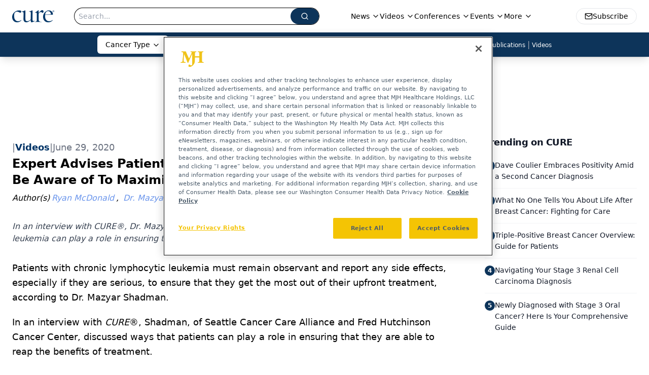

--- FILE ---
content_type: text/html; charset=utf-8
request_url: https://www.google.com/recaptcha/api2/aframe
body_size: 183
content:
<!DOCTYPE HTML><html><head><meta http-equiv="content-type" content="text/html; charset=UTF-8"></head><body><script nonce="RMe8WWgiPcHbpy6BsVjYGg">/** Anti-fraud and anti-abuse applications only. See google.com/recaptcha */ try{var clients={'sodar':'https://pagead2.googlesyndication.com/pagead/sodar?'};window.addEventListener("message",function(a){try{if(a.source===window.parent){var b=JSON.parse(a.data);var c=clients[b['id']];if(c){var d=document.createElement('img');d.src=c+b['params']+'&rc='+(localStorage.getItem("rc::a")?sessionStorage.getItem("rc::b"):"");window.document.body.appendChild(d);sessionStorage.setItem("rc::e",parseInt(sessionStorage.getItem("rc::e")||0)+1);localStorage.setItem("rc::h",'1766392950306');}}}catch(b){}});window.parent.postMessage("_grecaptcha_ready", "*");}catch(b){}</script></body></html>

--- FILE ---
content_type: application/javascript; charset=utf-8
request_url: https://www.curetoday.com/_astro/youtube.CM_G9okt.js
body_size: -396
content:
import{Y as f}from"./youtube.B0W3Bz_o.js";import"./jsx-runtime.D3GSbgeI.js";import"./index.yBjzXJbu.js";import"./index.BqJJIEmC.js";import"./_commonjsHelpers.D6-XlEtG.js";import"./index.HXEJb8BZ.js";import"./index.B1B55cAN.js";export{f as default};


--- FILE ---
content_type: application/javascript
request_url: https://www.lightboxcdn.com/vendor/cd5a5bb1-6a73-4fca-8cd2-370d78300ad6/lightbox.js?cb=1766392933325
body_size: 300
content:
(function(){if(window.location.href.indexOf('boxqamode')>0){window.sessionStorage.setItem('xdibx_boxqamode', 1);}var a=document,b=a.createElement('script');b.type='text/javascript';b.async=!0;b.src=(a.location.protocol.toString().indexOf('http') === 0 ? '' : 'https:') + '//www.lightboxcdn.com/vendor/cd5a5bb1-6a73-4fca-8cd2-370d78300ad6/user'+((window.sessionStorage.getItem('xdibx_boxqamode')==1)?'_qa':'')+'.js?cb=639010745193044357';a=a.getElementsByTagName('script')[0];a.parentNode.insertBefore(b,a)})();

--- FILE ---
content_type: application/javascript; charset=utf-8
request_url: https://www.curetoday.com/_astro/index.B1B55cAN.js
body_size: -57
content:
var i,d;function h(){if(d)return i;d=1,i=function(a,n,r){var c=document.head||document.getElementsByTagName("head")[0],e=document.createElement("script");typeof n=="function"&&(r=n,n={}),n=n||{},r=r||function(){},e.type=n.type||"text/javascript",e.charset=n.charset||"utf8",e.async="async"in n?!!n.async:!0,e.src=a,n.attrs&&u(e,n.attrs),n.text&&(e.text=""+n.text);var f="onload"in e?o:l;f(e,r),e.onload||o(e,r),c.appendChild(e)};function u(t,a){for(var n in a)t.setAttribute(n,a[n])}function o(t,a){t.onload=function(){this.onerror=this.onload=null,a(null,t)},t.onerror=function(){this.onerror=this.onload=null,a(new Error("Failed to load "+this.src),t)}}function l(t,a){t.onreadystatechange=function(){this.readyState!="complete"&&this.readyState!="loaded"||(this.onreadystatechange=null,a(null,t))}}return i}export{h as r};


--- FILE ---
content_type: application/javascript
request_url: https://api.lightboxcdn.com/z9gd/43383/www.curetoday.com/jsonp/z?cb=1766392938382&dre=l&callback=jQuery1124025803398506943065_1766392938372&_=1766392938373
body_size: 1174
content:
jQuery1124025803398506943065_1766392938372({"response":"[base64].bRWfJOVgMuhkBkAOwuwtXVnkankSfRVk6cXSuhogCSbEEIvUCyoqLFgwKNMpEEplpj5OKJZgPoemOxXEXRRCB8HRJItGoMF0DXHIclWVAVjSFI4PQH4gA___","success":true,"dre":"l"});

--- FILE ---
content_type: application/javascript; charset=utf-8
request_url: https://www.curetoday.com/_astro/youtube.B0W3Bz_o.js
body_size: 6041
content:
import{j as N}from"./jsx-runtime.D3GSbgeI.js";import{P as y}from"./index.BqJJIEmC.js";import{R as B,r as te}from"./index.HXEJb8BZ.js";import{g as Z}from"./_commonjsHelpers.D6-XlEtG.js";import{r as we}from"./index.B1B55cAN.js";var G,re;function Se(){return re||(re=1,G=function n(e,t){if(e===t)return!0;if(e&&t&&typeof e=="object"&&typeof t=="object"){if(e.constructor!==t.constructor)return!1;var a,s,i;if(Array.isArray(e)){if(a=e.length,a!=t.length)return!1;for(s=a;s--!==0;)if(!n(e[s],t[s]))return!1;return!0}if(e.constructor===RegExp)return e.source===t.source&&e.flags===t.flags;if(e.valueOf!==Object.prototype.valueOf)return e.valueOf()===t.valueOf();if(e.toString!==Object.prototype.toString)return e.toString()===t.toString();if(i=Object.keys(e),a=i.length,a!==Object.keys(t).length)return!1;for(s=a;s--!==0;)if(!Object.prototype.hasOwnProperty.call(t,i[s]))return!1;for(s=a;s--!==0;){var l=i[s];if(!n(e[l],t[l]))return!1}return!0}return e!==e&&t!==t}),G}var Ee=Se();const Ce=Z(Ee);var q={exports:{}},Q,ae;function Ae(){if(ae)return Q;ae=1;var n;/**
* @link https://github.com/gajus/sister for the canonical source repository
* @license https://github.com/gajus/sister/blob/master/LICENSE BSD 3-Clause
*/return n=function(){var e={},t={};return e.on=function(a,s){var i={name:a,handler:s};return t[a]=t[a]||[],t[a].unshift(i),i},e.off=function(a){var s=t[a.name].indexOf(a);s!==-1&&t[a.name].splice(s,1)},e.trigger=function(a,s){var i=t[a],l;if(i)for(l=i.length;l--;)i[l].handler(s)},e},Q=n,Q}var V={exports:{}},ne;function Re(){return ne||(ne=1,function(n,e){Object.defineProperty(e,"__esModule",{value:!0});var t=we(),a=s(t);function s(i){return i&&i.__esModule?i:{default:i}}e.default=function(i){var l=new Promise(function(d){if(window.YT&&window.YT.Player&&window.YT.Player instanceof Function){d(window.YT);return}else{var f=window.location.protocol==="http:"?"http:":"https:";(0,a.default)(f+"//www.youtube.com/iframe_api",function(o){o&&i.trigger("error",o)})}var r=window.onYouTubeIframeAPIReady;window.onYouTubeIframeAPIReady=function(){r&&r(),d(window.YT)}});return l},n.exports=e.default}(V,V.exports)),V.exports}var T={exports:{}},Y={exports:{}},x={exports:{}},$,oe;function Ie(){if(oe)return $;oe=1;var n=1e3,e=n*60,t=e*60,a=t*24,s=a*365.25;$=function(r,o){o=o||{};var u=typeof r;if(u==="string"&&r.length>0)return i(r);if(u==="number"&&isNaN(r)===!1)return o.long?d(r):l(r);throw new Error("val is not a non-empty string or a valid number. val="+JSON.stringify(r))};function i(r){if(r=String(r),!(r.length>100)){var o=/^((?:\d+)?\.?\d+) *(milliseconds?|msecs?|ms|seconds?|secs?|s|minutes?|mins?|m|hours?|hrs?|h|days?|d|years?|yrs?|y)?$/i.exec(r);if(o){var u=parseFloat(o[1]),p=(o[2]||"ms").toLowerCase();switch(p){case"years":case"year":case"yrs":case"yr":case"y":return u*s;case"days":case"day":case"d":return u*a;case"hours":case"hour":case"hrs":case"hr":case"h":return u*t;case"minutes":case"minute":case"mins":case"min":case"m":return u*e;case"seconds":case"second":case"secs":case"sec":case"s":return u*n;case"milliseconds":case"millisecond":case"msecs":case"msec":case"ms":return u;default:return}}}}function l(r){return r>=a?Math.round(r/a)+"d":r>=t?Math.round(r/t)+"h":r>=e?Math.round(r/e)+"m":r>=n?Math.round(r/n)+"s":r+"ms"}function d(r){return f(r,a,"day")||f(r,t,"hour")||f(r,e,"minute")||f(r,n,"second")||r+" ms"}function f(r,o,u){if(!(r<o))return r<o*1.5?Math.floor(r/o)+" "+u:Math.ceil(r/o)+" "+u+"s"}return $}var ie;function Oe(){return ie||(ie=1,function(n,e){e=n.exports=s.debug=s.default=s,e.coerce=f,e.disable=l,e.enable=i,e.enabled=d,e.humanize=Ie(),e.names=[],e.skips=[],e.formatters={};var t;function a(r){var o=0,u;for(u in r)o=(o<<5)-o+r.charCodeAt(u),o|=0;return e.colors[Math.abs(o)%e.colors.length]}function s(r){function o(){if(o.enabled){var u=o,p=+new Date,h=p-(t||p);u.diff=h,u.prev=t,u.curr=p,t=p;for(var c=new Array(arguments.length),g=0;g<c.length;g++)c[g]=arguments[g];c[0]=e.coerce(c[0]),typeof c[0]!="string"&&c.unshift("%O");var v=0;c[0]=c[0].replace(/%([a-zA-Z%])/g,function(m,_){if(m==="%%")return m;v++;var b=e.formatters[_];if(typeof b=="function"){var R=c[v];m=b.call(u,R),c.splice(v,1),v--}return m}),e.formatArgs.call(u,c);var P=o.log||e.log||console.log.bind(console);P.apply(u,c)}}return o.namespace=r,o.enabled=e.enabled(r),o.useColors=e.useColors(),o.color=a(r),typeof e.init=="function"&&e.init(o),o}function i(r){e.save(r),e.names=[],e.skips=[];for(var o=(typeof r=="string"?r:"").split(/[\s,]+/),u=o.length,p=0;p<u;p++)o[p]&&(r=o[p].replace(/\*/g,".*?"),r[0]==="-"?e.skips.push(new RegExp("^"+r.substr(1)+"$")):e.names.push(new RegExp("^"+r+"$")))}function l(){e.enable("")}function d(r){var o,u;for(o=0,u=e.skips.length;o<u;o++)if(e.skips[o].test(r))return!1;for(o=0,u=e.names.length;o<u;o++)if(e.names[o].test(r))return!0;return!1}function f(r){return r instanceof Error?r.stack||r.message:r}}(x,x.exports)),x.exports}var se;function De(){return se||(se=1,function(n,e){var t={};e=n.exports=Oe(),e.log=i,e.formatArgs=s,e.save=l,e.load=d,e.useColors=a,e.storage=typeof chrome<"u"&&typeof chrome.storage<"u"?chrome.storage.local:f(),e.colors=["lightseagreen","forestgreen","goldenrod","dodgerblue","darkorchid","crimson"];function a(){return typeof window<"u"&&window.process&&window.process.type==="renderer"?!0:typeof document<"u"&&document.documentElement&&document.documentElement.style&&document.documentElement.style.WebkitAppearance||typeof window<"u"&&window.console&&(window.console.firebug||window.console.exception&&window.console.table)||typeof navigator<"u"&&navigator.userAgent&&navigator.userAgent.toLowerCase().match(/firefox\/(\d+)/)&&parseInt(RegExp.$1,10)>=31||typeof navigator<"u"&&navigator.userAgent&&navigator.userAgent.toLowerCase().match(/applewebkit\/(\d+)/)}e.formatters.j=function(r){try{return JSON.stringify(r)}catch(o){return"[UnexpectedJSONParseError]: "+o.message}};function s(r){var o=this.useColors;if(r[0]=(o?"%c":"")+this.namespace+(o?" %c":" ")+r[0]+(o?"%c ":" ")+"+"+e.humanize(this.diff),!!o){var u="color: "+this.color;r.splice(1,0,u,"color: inherit");var p=0,h=0;r[0].replace(/%[a-zA-Z%]/g,function(c){c!=="%%"&&(p++,c==="%c"&&(h=p))}),r.splice(h,0,u)}}function i(){return typeof console=="object"&&console.log&&Function.prototype.apply.call(console.log,console,arguments)}function l(r){try{r==null?e.storage.removeItem("debug"):e.storage.debug=r}catch{}}function d(){var r;try{r=e.storage.debug}catch{}return!r&&typeof process<"u"&&"env"in process&&(r=t.DEBUG),r}e.enable(d());function f(){try{return window.localStorage}catch{}}}(Y,Y.exports)),Y.exports}var M={exports:{}},ue;function Ne(){return ue||(ue=1,function(n,e){Object.defineProperty(e,"__esModule",{value:!0}),e.default=["cueVideoById","loadVideoById","cueVideoByUrl","loadVideoByUrl","playVideo","pauseVideo","stopVideo","getVideoLoadedFraction","cuePlaylist","loadPlaylist","nextVideo","previousVideo","playVideoAt","setShuffle","setLoop","getPlaylist","getPlaylistIndex","setOption","mute","unMute","isMuted","setVolume","getVolume","seekTo","getPlayerState","getPlaybackRate","setPlaybackRate","getAvailablePlaybackRates","getPlaybackQuality","setPlaybackQuality","getAvailableQualityLevels","getCurrentTime","getDuration","removeEventListener","getVideoUrl","getVideoEmbedCode","getOptions","getOption","addEventListener","destroy","setSize","getIframe"],n.exports=e.default}(M,M.exports)),M.exports}var k={exports:{}},le;function qe(){return le||(le=1,function(n,e){Object.defineProperty(e,"__esModule",{value:!0}),e.default=["ready","stateChange","playbackQualityChange","playbackRateChange","error","apiChange","volumeChange"],n.exports=e.default}(k,k.exports)),k.exports}var U={exports:{}},F={exports:{}},de;function Ve(){return de||(de=1,function(n,e){Object.defineProperty(e,"__esModule",{value:!0}),e.default={BUFFERING:3,ENDED:0,PAUSED:2,PLAYING:1,UNSTARTED:-1,VIDEO_CUED:5},n.exports=e.default}(F,F.exports)),F.exports}var fe;function Te(){return fe||(fe=1,function(n,e){Object.defineProperty(e,"__esModule",{value:!0});var t=Ve(),a=s(t);function s(i){return i&&i.__esModule?i:{default:i}}e.default={pauseVideo:{acceptableStates:[a.default.ENDED,a.default.PAUSED],stateChangeRequired:!1},playVideo:{acceptableStates:[a.default.ENDED,a.default.PLAYING],stateChangeRequired:!1},seekTo:{acceptableStates:[a.default.ENDED,a.default.PLAYING,a.default.PAUSED],stateChangeRequired:!0,timeout:3e3}},n.exports=e.default}(U,U.exports)),U.exports}var ce;function Ye(){return ce||(ce=1,function(n,e){Object.defineProperty(e,"__esModule",{value:!0});var t=De(),a=o(t),s=Ne(),i=o(s),l=qe(),d=o(l),f=Te(),r=o(f);function o(h){return h&&h.__esModule?h:{default:h}}var u=(0,a.default)("youtube-player"),p={};p.proxyEvents=function(h){var c={},g=function(I){var S="on"+I.slice(0,1).toUpperCase()+I.slice(1);c[S]=function(C){u('event "%s"',S,C),h.trigger(I,C)}},v=!0,P=!1,m=void 0;try{for(var _=d.default[Symbol.iterator](),b;!(v=(b=_.next()).done);v=!0){var R=b.value;g(R)}}catch(D){P=!0,m=D}finally{try{!v&&_.return&&_.return()}finally{if(P)throw m}}return c},p.promisifyPlayer=function(h){var c=arguments.length>1&&arguments[1]!==void 0?arguments[1]:!1,g={},v=function(S){c&&r.default[S]?g[S]=function(){for(var C=arguments.length,O=Array(C),E=0;E<C;E++)O[E]=arguments[E];return h.then(function(w){var A=r.default[S],Pe=w.getPlayerState(),H=w[S].apply(w,O);return A.stateChangeRequired||Array.isArray(A.acceptableStates)&&A.acceptableStates.indexOf(Pe)===-1?new Promise(function(K){var be=function X(){var _e=w.getPlayerState(),ee=void 0;typeof A.timeout=="number"&&(ee=setTimeout(function(){w.removeEventListener("onStateChange",X),K()},A.timeout)),Array.isArray(A.acceptableStates)&&A.acceptableStates.indexOf(_e)!==-1&&(w.removeEventListener("onStateChange",X),clearTimeout(ee),K())};w.addEventListener("onStateChange",be)}).then(function(){return H}):H})}:g[S]=function(){for(var C=arguments.length,O=Array(C),E=0;E<C;E++)O[E]=arguments[E];return h.then(function(w){return w[S].apply(w,O)})}},P=!0,m=!1,_=void 0;try{for(var b=i.default[Symbol.iterator](),R;!(P=(R=b.next()).done);P=!0){var D=R.value;v(D)}}catch(I){m=!0,_=I}finally{try{!P&&b.return&&b.return()}finally{if(m)throw _}}return g},e.default=p,n.exports=e.default}(T,T.exports)),T.exports}var pe;function xe(){return pe||(pe=1,function(n,e){Object.defineProperty(e,"__esModule",{value:!0});var t=typeof Symbol=="function"&&typeof Symbol.iterator=="symbol"?function(u){return typeof u}:function(u){return u&&typeof Symbol=="function"&&u.constructor===Symbol&&u!==Symbol.prototype?"symbol":typeof u},a=Ae(),s=r(a),i=Re(),l=r(i),d=Ye(),f=r(d);function r(u){return u&&u.__esModule?u:{default:u}}var o=void 0;e.default=function(u){var p=arguments.length>1&&arguments[1]!==void 0?arguments[1]:{},h=arguments.length>2&&arguments[2]!==void 0?arguments[2]:!1,c=(0,s.default)();if(o||(o=(0,l.default)(c)),p.events)throw new Error("Event handlers cannot be overwritten.");if(typeof u=="string"&&!document.getElementById(u))throw new Error('Element "'+u+'" does not exist.');p.events=f.default.proxyEvents(c);var g=new Promise(function(P){if((typeof u>"u"?"undefined":t(u))==="object"&&u.playVideo instanceof Function){var m=u;P(m)}else o.then(function(_){var b=new _.Player(u,p);return c.on("ready",function(){P(b)}),null})}),v=f.default.promisifyPlayer(g,h);return v.on=c.on,v.off=c.off,v},n.exports=e.default}(q,q.exports)),q.exports}var Me=xe();const ke=Z(Me);var Ue=Object.defineProperty,Fe=Object.defineProperties,Le=Object.getOwnPropertyDescriptors,ye=Object.getOwnPropertySymbols,je=Object.prototype.hasOwnProperty,ze=Object.prototype.propertyIsEnumerable,he=(n,e,t)=>e in n?Ue(n,e,{enumerable:!0,configurable:!0,writable:!0,value:t}):n[e]=t,J=(n,e)=>{for(var t in e||(e={}))je.call(e,t)&&he(n,t,e[t]);if(ye)for(var t of ye(e))ze.call(e,t)&&he(n,t,e[t]);return n},W=(n,e)=>Fe(n,Le(e)),Be=(n,e,t)=>new Promise((a,s)=>{var i=f=>{try{d(t.next(f))}catch(r){s(r)}},l=f=>{try{d(t.throw(f))}catch(r){s(r)}},d=f=>f.done?a(f.value):Promise.resolve(f.value).then(i,l);d((t=t.apply(n,e)).next())});function Ge(n,e){var t,a;if(n.videoId!==e.videoId)return!0;const s=((t=n.opts)==null?void 0:t.playerVars)||{},i=((a=e.opts)==null?void 0:a.playerVars)||{};return s.start!==i.start||s.end!==i.end}function ve(n={}){return W(J({},n),{height:0,width:0,playerVars:W(J({},n.playerVars),{autoplay:0,start:0,end:0})})}function Qe(n,e){return n.videoId!==e.videoId||!Ce(ve(n.opts),ve(e.opts))}function $e(n,e){var t,a,s,i;return n.id!==e.id||n.className!==e.className||((t=n.opts)==null?void 0:t.width)!==((a=e.opts)==null?void 0:a.width)||((s=n.opts)==null?void 0:s.height)!==((i=e.opts)==null?void 0:i.height)||n.iframeClassName!==e.iframeClassName||n.title!==e.title}var Je={videoId:"",id:"",className:"",iframeClassName:"",style:{},title:"",loading:void 0,opts:{},onReady:()=>{},onError:()=>{},onPlay:()=>{},onPause:()=>{},onEnd:()=>{},onStateChange:()=>{},onPlaybackRateChange:()=>{},onPlaybackQualityChange:()=>{}},We={videoId:y.string,id:y.string,className:y.string,iframeClassName:y.string,style:y.object,title:y.string,loading:y.oneOf(["lazy","eager"]),opts:y.objectOf(y.any),onReady:y.func,onError:y.func,onPlay:y.func,onPause:y.func,onEnd:y.func,onStateChange:y.func,onPlaybackRateChange:y.func,onPlaybackQualityChange:y.func},L=class extends B.Component{constructor(n){super(n),this.destroyPlayerPromise=void 0,this.onPlayerReady=e=>{var t,a;return(a=(t=this.props).onReady)==null?void 0:a.call(t,e)},this.onPlayerError=e=>{var t,a;return(a=(t=this.props).onError)==null?void 0:a.call(t,e)},this.onPlayerStateChange=e=>{var t,a,s,i,l,d,f,r;switch((a=(t=this.props).onStateChange)==null||a.call(t,e),e.data){case L.PlayerState.ENDED:(i=(s=this.props).onEnd)==null||i.call(s,e);break;case L.PlayerState.PLAYING:(d=(l=this.props).onPlay)==null||d.call(l,e);break;case L.PlayerState.PAUSED:(r=(f=this.props).onPause)==null||r.call(f,e);break}},this.onPlayerPlaybackRateChange=e=>{var t,a;return(a=(t=this.props).onPlaybackRateChange)==null?void 0:a.call(t,e)},this.onPlayerPlaybackQualityChange=e=>{var t,a;return(a=(t=this.props).onPlaybackQualityChange)==null?void 0:a.call(t,e)},this.destroyPlayer=()=>this.internalPlayer?(this.destroyPlayerPromise=this.internalPlayer.destroy().then(()=>this.destroyPlayerPromise=void 0),this.destroyPlayerPromise):Promise.resolve(),this.createPlayer=()=>{if(typeof document>"u")return;if(this.destroyPlayerPromise){this.destroyPlayerPromise.then(this.createPlayer);return}const e=W(J({},this.props.opts),{videoId:this.props.videoId});this.internalPlayer=ke(this.container,e),this.internalPlayer.on("ready",this.onPlayerReady),this.internalPlayer.on("error",this.onPlayerError),this.internalPlayer.on("stateChange",this.onPlayerStateChange),this.internalPlayer.on("playbackRateChange",this.onPlayerPlaybackRateChange),this.internalPlayer.on("playbackQualityChange",this.onPlayerPlaybackQualityChange),(this.props.title||this.props.loading)&&this.internalPlayer.getIframe().then(t=>{this.props.title&&t.setAttribute("title",this.props.title),this.props.loading&&t.setAttribute("loading",this.props.loading)})},this.resetPlayer=()=>this.destroyPlayer().then(this.createPlayer),this.updatePlayer=()=>{var e;(e=this.internalPlayer)==null||e.getIframe().then(t=>{this.props.id?t.setAttribute("id",this.props.id):t.removeAttribute("id"),this.props.iframeClassName?t.setAttribute("class",this.props.iframeClassName):t.removeAttribute("class"),this.props.opts&&this.props.opts.width?t.setAttribute("width",this.props.opts.width.toString()):t.removeAttribute("width"),this.props.opts&&this.props.opts.height?t.setAttribute("height",this.props.opts.height.toString()):t.removeAttribute("height"),this.props.title?t.setAttribute("title",this.props.title):t.setAttribute("title","YouTube video player"),this.props.loading?t.setAttribute("loading",this.props.loading):t.removeAttribute("loading")})},this.getInternalPlayer=()=>this.internalPlayer,this.updateVideo=()=>{var e,t,a,s;if(typeof this.props.videoId>"u"||this.props.videoId===null){(e=this.internalPlayer)==null||e.stopVideo();return}let i=!1;const l={videoId:this.props.videoId};if((t=this.props.opts)!=null&&t.playerVars&&(i=this.props.opts.playerVars.autoplay===1,"start"in this.props.opts.playerVars&&(l.startSeconds=this.props.opts.playerVars.start),"end"in this.props.opts.playerVars&&(l.endSeconds=this.props.opts.playerVars.end)),i){(a=this.internalPlayer)==null||a.loadVideoById(l);return}(s=this.internalPlayer)==null||s.cueVideoById(l)},this.refContainer=e=>{this.container=e},this.container=null,this.internalPlayer=null}componentDidMount(){this.createPlayer()}componentDidUpdate(n){return Be(this,null,function*(){$e(n,this.props)&&this.updatePlayer(),Qe(n,this.props)&&(yield this.resetPlayer()),Ge(n,this.props)&&this.updateVideo()})}componentWillUnmount(){this.destroyPlayer()}render(){return B.createElement("div",{className:this.props.className,style:this.props.style},B.createElement("div",{id:this.props.id,className:this.props.iframeClassName,ref:this.refContainer}))}},z=L;z.propTypes=We;z.defaultProps=Je;z.PlayerState={UNSTARTED:-1,ENDED:0,PLAYING:1,PAUSED:2,BUFFERING:3,CUED:5};var ge=z,j={exports:{}},Ze=j.exports,me;function He(){return me||(me=1,function(n,e){(function(t,a){n.exports=a()})(Ze,function(t){return function(a,s){if(s==null&&(s={fuzzy:!0}),/youtu\.?be/.test(a)){var i,l=[/youtu\.be\/([^#\&\?]{11})/,/\?v=([^#\&\?]{11})/,/\&v=([^#\&\?]{11})/,/embed\/([^#\&\?]{11})/,/\/v\/([^#\&\?]{11})/];for(i=0;i<l.length;++i)if(l[i].test(a))return l[i].exec(a)[1];if(s.fuzzy){var d=a.split(/[\/\&\?=#\.\s]/g);for(i=0;i<d.length;++i)if(/^[^#\&\?]{11}$/.test(d[i]))return d[i]}}return null}})}(j)),j.exports}var Ke=He();const Xe=Z(Ke),ot=n=>{const{url:e,autoPlay:t,handleOnEndRef:a}=n.value,s=Xe(e);if(!e)return null;const[i,l]=te.useState(!1);te.useEffect(()=>{l(!0)},[]);const d={width:"100%",playerVars:{rel:0,autoplay:t}};return i?a?N.jsx("div",{className:"youtube-fluid",children:N.jsx(ge,{loading:"lazy",videoId:s,opts:d})}):N.jsx("div",{className:"youtube-fluid",children:N.jsx(ge,{loading:"lazy",videoId:s,opts:d})}):null};export{ot as Y,Xe as g};
